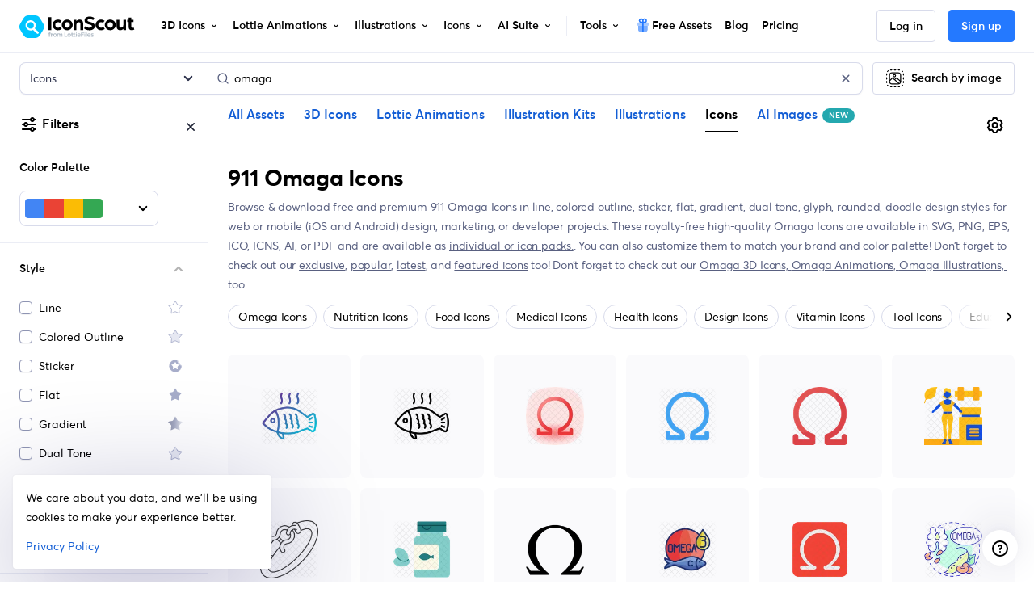

--- FILE ---
content_type: image/svg+xml
request_url: https://cdna.iconscout.com/img/healthcare.891ab32.svg
body_size: 3
content:
<svg xmlns="http://www.w3.org/2000/svg" viewBox="0 0 512 512" id="hospital"><defs><linearGradient id="a" x1="146.22" x2="366.15" y1="313.63" y2="313.63" gradientUnits="userSpaceOnUse"><stop offset="0" stop-color="#0092ff"></stop><stop offset=".32" stop-color="#00a2ff"></stop><stop offset=".96" stop-color="#0cf"></stop><stop offset="1" stop-color="#00cfff"></stop></linearGradient><linearGradient id="b" x1="178.64" x2="334.92" y1="99.22" y2="99.22" gradientUnits="userSpaceOnUse"><stop offset="0" stop-color="#e84d00"></stop><stop offset=".36" stop-color="#d43917"></stop><stop offset=".72" stop-color="#c62c27"></stop><stop offset="1" stop-color="#c1272d"></stop></linearGradient></defs><path fill="#9ba1aa" d="M.65 197.3H146.2v314.74H.65z"></path><path fill="#373e49" d="M.65 197.3H146.2v314.74H.65z"></path><path fill="#fff" d="M33.48 235.68h30.79v30.79H33.48zM83 235.68h30.79v30.79H83zM33.1 284.03h30.79v30.79H33.1zM83.38 284.03h30.79v30.79H83.38zM33.1 333.54h30.79v30.79H33.1zM83.38 333.54h30.79v30.79H83.38zM33.1 380.78h30.79v30.79H33.1zM83.38 380.78h30.79v30.79H83.38zM33.1 430.3h30.79v30.79H33.1zM83.38 430.3h30.79v30.79H83.38z"></path><path fill="#9ba1aa" d="M365.8 197.3h145.55v314.74H365.8z"></path><path fill="#373e49" d="M365.8 197.3h145.55v314.74H365.8z"></path><path fill="url(#a)" d="M146.22 115.05h219.92v397.17H146.22z"></path><path fill="#fff" d="M398.63 235.68h30.79v30.79h-30.79zM448.14 235.68h30.79v30.79h-30.79zM398.24 284.03h30.79v30.79h-30.79zM448.53 284.03h30.79v30.79h-30.79zM398.24 333.54h30.79v30.79h-30.79zM448.53 333.54h30.79v30.79h-30.79zM398.24 380.78h30.79v30.79h-30.79zM448.53 380.78h30.79v30.79h-30.79zM398.24 430.3h30.79v30.79h-30.79zM448.53 430.3h30.79v30.79h-30.79zM179.51 235.1h30.79v30.79h-30.79zM300.19 235.1h30.79v30.79h-30.79zM179.12 283.45h30.79v30.79h-30.79zM300.58 283.45h30.79v30.79h-30.79zM179.12 332.96h30.79v30.79h-30.79zM300.58 332.96h30.79v30.79h-30.79zM239.66 234.84h30.79v30.79h-30.79zM240.05 283.19h30.79v30.79h-30.79zM240.05 332.7h30.79v30.79h-30.79zM209.92 384.79h93.39v127.55h-93.39z"></path><path fill="url(#b)" d="M334.86 96.14c1.69 46.1-36.6 84-82.95 81.21-39-2.38-70.4-33.79-73.09-72.73a78.14 78.14 0 1 1 156-8.48Z"></path><path fill="#fff" d="M204.51 119.36h32.12v32.12h40.29v-32.12h32.12V79.07h-32.12V46.95h-40.29v32.12h-32.12v40.29z"></path></svg>